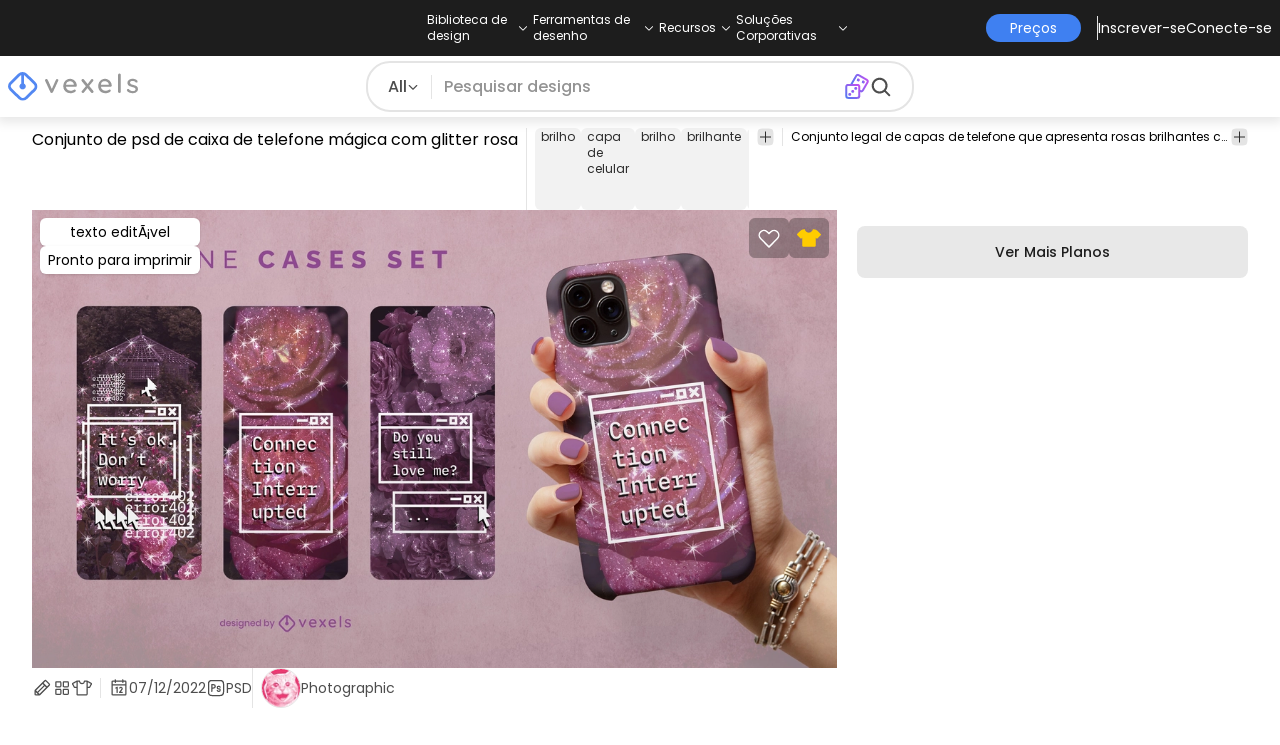

--- FILE ---
content_type: application/javascript
request_url: https://br.vexels.com/_astro/index.LH93d2r-.js
body_size: 7718
content:
import{G as n}from"./index.CiRCyarK.js";var A={color:void 0,size:void 0,className:void 0,style:void 0,attr:void 0},f=n.createContext&&n.createContext(A),M=["attr","size","title"];function g(a,r){if(a==null)return{};var l=L(a,r),i,e;if(Object.getOwnPropertySymbols){var o=Object.getOwnPropertySymbols(a);for(e=0;e<o.length;e++)i=o[e],!(r.indexOf(i)>=0)&&Object.prototype.propertyIsEnumerable.call(a,i)&&(l[i]=a[i])}return l}function L(a,r){if(a==null)return{};var l={};for(var i in a)if(Object.prototype.hasOwnProperty.call(a,i)){if(r.indexOf(i)>=0)continue;l[i]=a[i]}return l}function h(){return h=Object.assign?Object.assign.bind():function(a){for(var r=1;r<arguments.length;r++){var l=arguments[r];for(var i in l)Object.prototype.hasOwnProperty.call(l,i)&&(a[i]=l[i])}return a},h.apply(this,arguments)}function Z(a,r){var l=Object.keys(a);if(Object.getOwnPropertySymbols){var i=Object.getOwnPropertySymbols(a);r&&(i=i.filter(function(e){return Object.getOwnPropertyDescriptor(a,e).enumerable})),l.push.apply(l,i)}return l}function u(a){for(var r=1;r<arguments.length;r++){var l=arguments[r]!=null?arguments[r]:{};r%2?Z(Object(l),!0).forEach(function(i){p(a,i,l[i])}):Object.getOwnPropertyDescriptors?Object.defineProperties(a,Object.getOwnPropertyDescriptors(l)):Z(Object(l)).forEach(function(i){Object.defineProperty(a,i,Object.getOwnPropertyDescriptor(l,i))})}return a}function p(a,r,l){return r=m(r),r in a?Object.defineProperty(a,r,{value:l,enumerable:!0,configurable:!0,writable:!0}):a[r]=l,a}function m(a){var r=C(a,"string");return typeof r=="symbol"?r:r+""}function C(a,r){if(typeof a!="object"||!a)return a;var l=a[Symbol.toPrimitive];if(l!==void 0){var i=l.call(a,r);if(typeof i!="object")return i;throw new TypeError("@@toPrimitive must return a primitive value.")}return(r==="string"?String:Number)(a)}function s(a){return a&&a.map((r,l)=>n.createElement(r.tag,u({key:l},r.attr),s(r.child)))}function t(a){return r=>n.createElement(V,h({attr:u({},a.attr)},r),s(a.child))}function V(a){var r=l=>{var{attr:i,size:e,title:o}=a,v=g(a,M),d=e||l.size||"1em",c;return l.className&&(c=l.className),a.className&&(c=(c?c+" ":"")+a.className),n.createElement("svg",h({stroke:"currentColor",fill:"currentColor",strokeWidth:"0"},l.attr,i,v,{className:c,style:u(u({color:a.color||l.color},l.style),a.style),height:d,width:d,xmlns:"http://www.w3.org/2000/svg"}),o&&n.createElement("title",null,o),a.children)};return f!==void 0?n.createElement(f.Consumer,null,l=>r(l)):r(A)}function w(a){return t({attr:{viewBox:"0 0 256 256",fill:"currentColor"},child:[{tag:"path",attr:{d:"M208.49,152.49l-72,72a12,12,0,0,1-17,0l-72-72a12,12,0,0,1,17-17L116,187V40a12,12,0,0,1,24,0V187l51.51-51.52a12,12,0,0,1,17,17Z"},child:[]}]})(a)}function B(a){return t({attr:{viewBox:"0 0 256 256",fill:"currentColor"},child:[{tag:"path",attr:{d:"M228,104a12,12,0,0,1-24,0V69l-59.51,59.51a12,12,0,0,1-17-17L187,52H152a12,12,0,0,1,0-24h64a12,12,0,0,1,12,12Zm-44,24a12,12,0,0,0-12,12v64H52V84h64a12,12,0,0,0,0-24H48A20,20,0,0,0,28,80V208a20,20,0,0,0,20,20H176a20,20,0,0,0,20-20V140A12,12,0,0,0,184,128Z"},child:[]}]})(a)}function P(a){return t({attr:{viewBox:"0 0 256 256",fill:"currentColor"},child:[{tag:"path",attr:{d:"M204,64V168a12,12,0,0,1-24,0V93L72.49,200.49a12,12,0,0,1-17-17L163,76H88a12,12,0,0,1,0-24H192A12,12,0,0,1,204,64Z"},child:[]}]})(a)}function x(a){return t({attr:{viewBox:"0 0 256 256",fill:"currentColor"},child:[{tag:"path",attr:{d:"M241,150.65s0,0,0-.05a51.33,51.33,0,0,0-2.53-5.9L196.93,50.18a12,12,0,0,0-2.5-3.65,36,36,0,0,0-50.92,0A12,12,0,0,0,140,55V76H116V55a12,12,0,0,0-3.51-8.48,36,36,0,0,0-50.92,0,12,12,0,0,0-2.5,3.65L17.53,144.7A51.33,51.33,0,0,0,15,150.6s0,0,0,.05A52,52,0,1,0,116,168V100h24v68a52,52,0,1,0,101-17.35ZM80,62.28a12,12,0,0,1,12-1.22v63.15a51.9,51.9,0,0,0-35.9-7.62ZM64,196a28,28,0,1,1,28-28A28,28,0,0,1,64,196ZM164,61.06a12.06,12.06,0,0,1,12,1.22l23.87,54.31a51.9,51.9,0,0,0-35.9,7.62ZM192,196a28,28,0,1,1,28-28A28,28,0,0,1,192,196Z"},child:[]}]})(a)}function O(a){return t({attr:{viewBox:"0 0 256 256",fill:"currentColor"},child:[{tag:"path",attr:{d:"M232,44H160a43.86,43.86,0,0,0-32,13.85A43.86,43.86,0,0,0,96,44H24A12,12,0,0,0,12,56V200a12,12,0,0,0,12,12H96a20,20,0,0,1,20,20,12,12,0,0,0,24,0,20,20,0,0,1,20-20h72a12,12,0,0,0,12-12V56A12,12,0,0,0,232,44ZM96,188H36V68H96a20,20,0,0,1,20,20V192.81A43.79,43.79,0,0,0,96,188Zm124,0H160a43.71,43.71,0,0,0-20,4.83V88a20,20,0,0,1,20-20h60ZM164,96h32a12,12,0,0,1,0,24H164a12,12,0,0,1,0-24Zm44,52a12,12,0,0,1-12,12H164a12,12,0,0,1,0-24h32A12,12,0,0,1,208,148Z"},child:[]}]})(a)}function b(a){return t({attr:{viewBox:"0 0 256 256",fill:"currentColor"},child:[{tag:"path",attr:{d:"M216.49,104.49l-80,80a12,12,0,0,1-17,0l-80-80a12,12,0,0,1,17-17L128,159l71.51-71.52a12,12,0,0,1,17,17Z"},child:[]}]})(a)}function y(a){return t({attr:{viewBox:"0 0 256 256",fill:"currentColor"},child:[{tag:"path",attr:{d:"M168.49,199.51a12,12,0,0,1-17,17l-80-80a12,12,0,0,1,0-17l80-80a12,12,0,0,1,17,17L97,128Z"},child:[]}]})(a)}function j(a){return t({attr:{viewBox:"0 0 256 256",fill:"currentColor"},child:[{tag:"path",attr:{d:"M184.49,136.49l-80,80a12,12,0,0,1-17-17L159,128,87.51,56.49a12,12,0,1,1,17-17l80,80A12,12,0,0,1,184.49,136.49Z"},child:[]}]})(a)}function S(a){return t({attr:{viewBox:"0 0 256 256",fill:"currentColor"},child:[{tag:"path",attr:{d:"M232.49,80.49l-128,128a12,12,0,0,1-17,0l-56-56a12,12,0,1,1,17-17L96,183,215.51,63.51a12,12,0,0,1,17,17Z"},child:[]}]})(a)}function D(a){return t({attr:{viewBox:"0 0 256 256",fill:"currentColor"},child:[{tag:"path",attr:{d:"M128,20A108,108,0,1,0,236,128,108.12,108.12,0,0,0,128,20Zm0,192a84,84,0,1,1,84-84A84.09,84.09,0,0,1,128,212Zm68-84a12,12,0,0,1-12,12H128a12,12,0,0,1-12-12V72a12,12,0,0,1,24,0v44h44A12,12,0,0,1,196,128Z"},child:[]}]})(a)}function E(a){return t({attr:{viewBox:"0 0 256 256",fill:"currentColor"},child:[{tag:"path",attr:{d:"M56,140H40a12,12,0,0,0-12,12v56a12,12,0,0,0,24,0v-4h4a32,32,0,0,0,0-64Zm0,40H52V164h4a8,8,0,0,1,0,16Zm176,20.87a12,12,0,0,1-3.33,8.3A34,34,0,0,1,204,220c-19.85,0-36-17.95-36-40s16.15-40,36-40a33.39,33.39,0,0,1,18.71,5.8,12,12,0,1,1-13.42,19.89A9.39,9.39,0,0,0,204,164c-6.5,0-12,7.33-12,16s5.5,16,12,16a9,9,0,0,0,2.7-.42A12,12,0,0,1,216,176h4a12,12,0,0,1,12,12ZM160,152v56a12,12,0,0,1-8.34,11.43A12.15,12.15,0,0,1,148,220a12,12,0,0,1-9.76-5L120,189.44V208a12,12,0,0,1-24,0V152a12,12,0,0,1,21.76-7L136,170.55V152a12,12,0,0,1,24,0ZM48,120a12,12,0,0,0,12-12V44h76V92a12,12,0,0,0,12,12h48v4a12,12,0,0,0,24,0V88a12,12,0,0,0-3.51-8.49l-56-56A12,12,0,0,0,152,20H56A20,20,0,0,0,36,40v68A12,12,0,0,0,48,120ZM160,57l23,23H160Z"},child:[]}]})(a)}function N(a){return t({attr:{viewBox:"0 0 256 256",fill:"currentColor"},child:[{tag:"path",attr:{d:"M177.62,159.6a52,52,0,0,1-34,34,12.2,12.2,0,0,1-3.6.55,12,12,0,0,1-3.6-23.45,28,28,0,0,0,18.32-18.32,12,12,0,0,1,22.9,7.2ZM220,144a92,92,0,0,1-184,0c0-28.81,11.27-58.18,33.48-87.28a12,12,0,0,1,17.9-1.33L107.07,74.5,127,19.89a12,12,0,0,1,18.94-5.12C168.2,33.25,220,82.85,220,144Zm-24,0c0-41.71-30.61-78.39-52.52-99.29l-20.21,55.4a12,12,0,0,1-19.63,4.5L80.71,82.36C67,103.38,60,124.06,60,144a68,68,0,0,0,136,0Z"},child:[]}]})(a)}function _(a){return t({attr:{viewBox:"0 0 256 256",fill:"currentColor"},child:[{tag:"path",attr:{d:"M178,36c-20.09,0-37.92,7.93-50,21.56C115.92,43.93,98.09,36,78,36a66.08,66.08,0,0,0-66,66c0,72.34,105.81,130.14,110.31,132.57a12,12,0,0,0,11.38,0C138.19,232.14,244,174.34,244,102A66.08,66.08,0,0,0,178,36Zm-5.49,142.36A328.69,328.69,0,0,1,128,210.16a328.69,328.69,0,0,1-44.51-31.8C61.82,159.77,36,131.42,36,102A42,42,0,0,1,78,60c17.8,0,32.7,9.4,38.89,24.54a12,12,0,0,0,22.22,0C145.3,69.4,160.2,60,178,60a42,42,0,0,1,42,42C220,131.42,194.18,159.77,172.51,178.36Z"},child:[]}]})(a)}function z(a){return t({attr:{viewBox:"0 0 256 256",fill:"currentColor"},child:[{tag:"path",attr:{d:"M232.49,215.51,185,168a92.12,92.12,0,1,0-17,17l47.53,47.54a12,12,0,0,0,17-17ZM44,112a68,68,0,1,1,68,68A68.07,68.07,0,0,1,44,112Z"},child:[]}]})(a)}function F(a){return t({attr:{viewBox:"0 0 256 256",fill:"currentColor"},child:[{tag:"path",attr:{d:"M203.57,51A107.9,107.9,0,0,0,20,128c0,44.72,27.6,82.25,72,97.94A36,36,0,0,0,140,192a12,12,0,0,1,12-12h46.21a35.79,35.79,0,0,0,35.1-28A108.6,108.6,0,0,0,236,127.09,107.23,107.23,0,0,0,203.57,51Zm6.34,95.67a11.91,11.91,0,0,1-11.7,9.3H152a36,36,0,0,0-36,36,12,12,0,0,1-16,11.3c-16.65-5.88-30.65-15.76-40.48-28.56A76,76,0,0,1,44,128a84,84,0,0,1,83.13-84H128a84.35,84.35,0,0,1,84,83.29A84.72,84.72,0,0,1,209.91,146.71ZM144,76a16,16,0,1,1-16-16A16,16,0,0,1,144,76Zm-44,24A16,16,0,1,1,84,84,16,16,0,0,1,100,100Zm0,56a16,16,0,1,1-16-16A16,16,0,0,1,100,156Zm88-56a16,16,0,1,1-16-16A16,16,0,0,1,188,100Z"},child:[]}]})(a)}function k(a){return t({attr:{viewBox:"0 0 256 256",fill:"currentColor"},child:[{tag:"path",attr:{d:"M230.15,70.54,185.46,25.86a20,20,0,0,0-28.28,0L33.86,149.17A19.86,19.86,0,0,0,28,163.31V208a20,20,0,0,0,20,20H216a12,12,0,0,0,0-24H125L230.15,98.83A20,20,0,0,0,230.15,70.54ZM91,204H52V165l84-84,39,39ZM192,103,153,64l18.34-18.34,39,39Z"},child:[]}]})(a)}function G(a){return t({attr:{viewBox:"0 0 256 256",fill:"currentColor"},child:[{tag:"path",attr:{d:"M233.47,97.45a36,36,0,0,0-50.92-50.92h0a36.18,36.18,0,0,0-4.12,4.95l-22.55-6.15a36,36,0,0,0-61.34-22.8h0a36.05,36.05,0,0,0-7.8,39.24L57.19,88.37a36.08,36.08,0,0,0-42.66,6.17h0a36,36,0,0,0,45.73,55.21l65.28,47.87A36,36,0,1,0,182.62,180L208,108A35.91,35.91,0,0,0,233.47,97.45Zm-93.74,80.81L74.45,130.39a36.19,36.19,0,0,0-1.21-24.17L102.8,79.61a36,36,0,0,0,42.66-6.16,35.47,35.47,0,0,0,4.12-5l22.55,6.15a35.86,35.86,0,0,0,10.42,22.8A38.06,38.06,0,0,0,185.4,100L160,172A36,36,0,0,0,139.73,178.26ZM216.5,63.5a12,12,0,1,1-17,0A12,12,0,0,1,216.5,63.5Zm-105-24a12,12,0,1,1,0,17A12,12,0,0,1,111.51,39.5Zm-80,89a12,12,0,1,1,17,0A12,12,0,0,1,31.5,128.49Zm137,88a12,12,0,1,1,0-17A12,12,0,0,1,168.49,216.5Z"},child:[]}]})(a)}function I(a){return t({attr:{viewBox:"0 0 256 256",fill:"currentColor"},child:[{tag:"path",attr:{d:"M227.85,46.89a20,20,0,0,0-18.74-18.74c-13.13-.77-46.65.42-74.48,28.24L131,60H74.36a19.83,19.83,0,0,0-14.14,5.86L25.87,100.19a20,20,0,0,0,11.35,33.95l37.14,5.18,42.32,42.32,5.19,37.18A19.88,19.88,0,0,0,135.34,235a20.13,20.13,0,0,0,6.37,1,19.9,19.9,0,0,0,14.1-5.87l34.34-34.35A19.85,19.85,0,0,0,196,181.64V125l3.6-3.59C227.43,93.54,228.62,60,227.85,46.89ZM76,84h31L75.75,115.28l-27.23-3.8ZM151.6,73.37A72.27,72.27,0,0,1,204,52a72.17,72.17,0,0,1-21.38,52.41L128,159,97,128ZM172,180l-27.49,27.49-3.8-27.23L172,149Zm-72,22c-8.71,11.85-26.19,26-60,26a12,12,0,0,1-12-12c0-33.84,14.12-51.32,26-60A12,12,0,1,1,68.18,175.3C62.3,179.63,55.51,187.8,53,203c15.21-2.51,23.37-9.3,27.7-15.18A12,12,0,1,1,100,202Z"},child:[]}]})(a)}function R(a){return t({attr:{viewBox:"0 0 256 256",fill:"currentColor"},child:[{tag:"path",attr:{d:"M243.16,68.85a17.4,17.4,0,0,0-15.26-12l-34.52-2.72L180.12,22.66a17.52,17.52,0,0,0-32.24,0L134.62,54.09l-34.51,2.72a17.39,17.39,0,0,0-9.93,30.62l26.17,22.1-8,33a17.46,17.46,0,0,0,26,19L164,143.66l29.59,17.81a17.46,17.46,0,0,0,26-19l-8-33,26.17-22.1A17.3,17.3,0,0,0,243.16,68.85ZM190.5,96a12,12,0,0,0-3.92,12l6,24.91-22.41-13.5a12.06,12.06,0,0,0-12.38,0l-22.41,13.5,6-24.91a12,12,0,0,0-3.93-12L118,79.48l25.83-2a12,12,0,0,0,10.11-7.3L164,46.2l10.11,23.94a12,12,0,0,0,10.11,7.3l25.82,2Zm-158,88.52a12,12,0,0,1-17-17l51.76-51.75a12,12,0,0,1,17,17Zm63.59-8.57a12,12,0,0,1,0,17l-47.59,47.6a12,12,0,0,1-17-17l47.6-47.59A12,12,0,0,1,96.08,175.92Zm62.44,9.56a12,12,0,0,1,0,17l-38,38a12,12,0,0,1-17-17l38-38A12,12,0,0,1,158.52,185.48Z"},child:[]}]})(a)}function T(a){return t({attr:{viewBox:"0 0 256 256",fill:"currentColor"},child:[{tag:"path",attr:{d:"M199,125.31l-49.88-18.39L130.69,57a19.92,19.92,0,0,0-37.38,0L74.92,106.92,25,125.31a19.92,19.92,0,0,0,0,37.38l49.88,18.39L93.31,231a19.92,19.92,0,0,0,37.38,0l18.39-49.88L199,162.69a19.92,19.92,0,0,0,0-37.38Zm-63.38,35.16a12,12,0,0,0-7.11,7.11L112,212.28l-16.47-44.7a12,12,0,0,0-7.11-7.11L43.72,144l44.7-16.47a12,12,0,0,0,7.11-7.11L112,75.72l16.47,44.7a12,12,0,0,0,7.11,7.11L180.28,144ZM140,40a12,12,0,0,1,12-12h12V16a12,12,0,0,1,24,0V28h12a12,12,0,0,1,0,24H188V64a12,12,0,0,1-24,0V52H152A12,12,0,0,1,140,40ZM252,88a12,12,0,0,1-12,12h-4v4a12,12,0,0,1-24,0v-4h-4a12,12,0,0,1,0-24h4V72a12,12,0,0,1,24,0v4h4A12,12,0,0,1,252,88Z"},child:[]}]})(a)}function W(a){return t({attr:{viewBox:"0 0 256 256",fill:"currentColor"},child:[{tag:"path",attr:{d:"M246.15,133.18,146.83,33.86A19.85,19.85,0,0,0,132.69,28H40A12,12,0,0,0,28,40v92.69a19.85,19.85,0,0,0,5.86,14.14l99.32,99.32a20,20,0,0,0,28.28,0l84.69-84.69A20,20,0,0,0,246.15,133.18Zm-98.83,93.17L52,131V52h79l95.32,95.32ZM104,88A16,16,0,1,1,88,72,16,16,0,0,1,104,88Z"},child:[]}]})(a)}function q(a){return t({attr:{viewBox:"0 0 256 256",fill:"currentColor"},child:[{tag:"path",attr:{d:"M128,20A108,108,0,1,0,236,128,108.12,108.12,0,0,0,128,20Zm0,192a84,84,0,1,1,84-84A84.09,84.09,0,0,1,128,212Zm-12-80V80a12,12,0,0,1,24,0v52a12,12,0,0,1-24,0Zm28,40a16,16,0,1,1-16-16A16,16,0,0,1,144,172Z"},child:[]}]})(a)}function U(a){return t({attr:{viewBox:"0 0 256 256",fill:"currentColor"},child:[{tag:"path",attr:{d:"M208.49,191.51a12,12,0,0,1-17,17L128,145,64.49,208.49a12,12,0,0,1-17-17L111,128,47.51,64.49a12,12,0,0,1,17-17L128,111l63.51-63.52a12,12,0,0,1,17,17L145,128Z"},child:[]}]})(a)}function K(a){return t({attr:{viewBox:"0 0 256 256",fill:"currentColor"},child:[{tag:"path",attr:{d:"M216.71,99.73l-15.6,93.59a8,8,0,0,1-7.89,6.68H62.78a8,8,0,0,1-7.89-6.68L39.29,99.73l.08,0a19.82,19.82,0,0,0,9.22-4.16h0L88,144l32-73.65h0a20,20,0,0,0,15.92,0h0L168,144l39.39-48.48h0a19.82,19.82,0,0,0,9.22,4.16Z",opacity:"0.2"},child:[]},{tag:"path",attr:{d:"M248,80a28,28,0,1,0-51.12,15.77l-26.79,33L146,73.4a28,28,0,1,0-36.06,0L85.91,128.74l-26.79-33a28,28,0,1,0-26.6,12L47,194.63A16,16,0,0,0,62.78,208H193.22A16,16,0,0,0,209,194.63l14.47-86.85A28,28,0,0,0,248,80ZM128,40a12,12,0,1,1-12,12A12,12,0,0,1,128,40ZM24,80A12,12,0,1,1,36,92,12,12,0,0,1,24,80ZM193.22,192H62.78L48.86,108.52,81.79,149A8,8,0,0,0,88,152a7.83,7.83,0,0,0,1.08-.07,8,8,0,0,0,6.26-4.74l29.3-67.4a27,27,0,0,0,6.72,0l29.3,67.4a8,8,0,0,0,6.26,4.74A7.83,7.83,0,0,0,168,152a8,8,0,0,0,6.21-3l32.93-40.52ZM220,92a12,12,0,1,1,12-12A12,12,0,0,1,220,92Z"},child:[]}]})(a)}function X(a){return t({attr:{viewBox:"0 0 256 256",fill:"currentColor"},child:[{tag:"path",attr:{d:"M200,48v63.1c0,39.7-31.75,72.6-71.45,72.9A72,72,0,0,1,56,112V48Z",opacity:"0.2"},child:[]},{tag:"path",attr:{d:"M232,64H208V48a8,8,0,0,0-8-8H56a8,8,0,0,0-8,8V64H24A16,16,0,0,0,8,80V96a40,40,0,0,0,40,40h3.65A80.13,80.13,0,0,0,120,191.61V216H96a8,8,0,0,0,0,16h64a8,8,0,0,0,0-16H136V191.58c31.94-3.23,58.44-25.64,68.08-55.58H208a40,40,0,0,0,40-40V80A16,16,0,0,0,232,64ZM48,120A24,24,0,0,1,24,96V80H48v32q0,4,.39,8Zm144-8.9c0,35.52-29,64.64-64,64.9a64,64,0,0,1-64-64V56H192ZM232,96a24,24,0,0,1-24,24h-.5a81.81,81.81,0,0,0,.5-8.9V80h24Z"},child:[]}]})(a)}function J(a){return t({attr:{viewBox:"0 0 256 256",fill:"currentColor"},child:[{tag:"path",attr:{d:"M128,24A104,104,0,1,0,232,128,104.11,104.11,0,0,0,128,24Zm45.66,85.66-56,56a8,8,0,0,1-11.32,0l-24-24a8,8,0,0,1,11.32-11.32L112,148.69l50.34-50.35a8,8,0,0,1,11.32,11.32Z"},child:[]}]})(a)}function Q(a){return t({attr:{viewBox:"0 0 256 256",fill:"currentColor"},child:[{tag:"path",attr:{d:"M240,98a57.63,57.63,0,0,1-17,41L133.7,229.62a8,8,0,0,1-11.4,0L33,139a58,58,0,0,1,82-82.1L128,69.05l13.09-12.19A58,58,0,0,1,240,98Z"},child:[]}]})(a)}function Y(a){return t({attr:{viewBox:"0 0 256 256",fill:"currentColor"},child:[{tag:"path",attr:{d:"M221.66,133.66l-72,72a8,8,0,0,1-11.32-11.32L196.69,136H40a8,8,0,0,1,0-16H196.69L138.34,61.66a8,8,0,0,1,11.32-11.32l72,72A8,8,0,0,1,221.66,133.66Z"},child:[]}]})(a)}function $(a){return t({attr:{viewBox:"0 0 256 256",fill:"currentColor"},child:[{tag:"path",attr:{d:"M213.66,101.66l-80,80a8,8,0,0,1-11.32,0l-80-80A8,8,0,0,1,53.66,90.34L128,164.69l74.34-74.35a8,8,0,0,1,11.32,11.32Z"},child:[]}]})(a)}function a1(a){return t({attr:{viewBox:"0 0 256 256",fill:"currentColor"},child:[{tag:"path",attr:{d:"M181.66,133.66l-80,80a8,8,0,0,1-11.32-11.32L164.69,128,90.34,53.66a8,8,0,0,1,11.32-11.32l80,80A8,8,0,0,1,181.66,133.66Z"},child:[]}]})(a)}function t1(a){return t({attr:{viewBox:"0 0 256 256",fill:"currentColor"},child:[{tag:"path",attr:{d:"M181.66,170.34a8,8,0,0,1,0,11.32l-48,48a8,8,0,0,1-11.32,0l-48-48a8,8,0,0,1,11.32-11.32L128,212.69l42.34-42.35A8,8,0,0,1,181.66,170.34Zm-96-84.68L128,43.31l42.34,42.35a8,8,0,0,0,11.32-11.32l-48-48a8,8,0,0,0-11.32,0l-48,48A8,8,0,0,0,85.66,85.66Z"},child:[]}]})(a)}function r1(a){return t({attr:{viewBox:"0 0 256 256",fill:"currentColor"},child:[{tag:"path",attr:{d:"M229.66,77.66l-128,128a8,8,0,0,1-11.32,0l-56-56a8,8,0,0,1,11.32-11.32L96,188.69,218.34,66.34a8,8,0,0,1,11.32,11.32Z"},child:[]}]})(a)}function l1(a){return t({attr:{viewBox:"0 0 256 256",fill:"currentColor"},child:[{tag:"path",attr:{d:"M232,128a104,104,0,0,1-208,0c0-41,23.81-78.36,60.66-95.27a8,8,0,0,1,6.68,14.54C60.15,61.59,40,93.27,40,128a88,88,0,0,0,176,0c0-34.73-20.15-66.41-51.34-80.73a8,8,0,0,1,6.68-14.54C208.19,49.64,232,87,232,128Z"},child:[]}]})(a)}function i1(a){return t({attr:{viewBox:"0 0 256 256",fill:"currentColor"},child:[{tag:"path",attr:{d:"M184,89.57V84c0-25.08-37.83-44-88-44S8,58.92,8,84v40c0,20.89,26.25,37.49,64,42.46V172c0,25.08,37.83,44,88,44s88-18.92,88-44V132C248,111.3,222.58,94.68,184,89.57ZM232,132c0,13.22-30.79,28-72,28-3.73,0-7.43-.13-11.08-.37C170.49,151.77,184,139,184,124V105.74C213.87,110.19,232,122.27,232,132ZM72,150.25V126.46A183.74,183.74,0,0,0,96,128a183.74,183.74,0,0,0,24-1.54v23.79A163,163,0,0,1,96,152,163,163,0,0,1,72,150.25Zm96-40.32V124c0,8.39-12.41,17.4-32,22.87V123.5C148.91,120.37,159.84,115.71,168,109.93ZM96,56c41.21,0,72,14.78,72,28s-30.79,28-72,28S24,97.22,24,84,54.79,56,96,56ZM24,124V109.93c8.16,5.78,19.09,10.44,32,13.57v23.37C36.41,141.4,24,132.39,24,124Zm64,48v-4.17c2.63.1,5.29.17,8,.17,3.88,0,7.67-.13,11.39-.35A121.92,121.92,0,0,0,120,171.41v23.46C100.41,189.4,88,180.39,88,172Zm48,26.25V174.4a179.48,179.48,0,0,0,24,1.6,183.74,183.74,0,0,0,24-1.54v23.79a165.45,165.45,0,0,1-48,0Zm64-3.38V171.5c12.91-3.13,23.84-7.79,32-13.57V172C232,180.39,219.59,189.4,200,194.87Z"},child:[]}]})(a)}function e1(a){return t({attr:{viewBox:"0 0 256 256",fill:"currentColor"},child:[{tag:"path",attr:{d:"M238.73,43.67A8,8,0,0,0,232,40H152a8,8,0,0,0-7.28,4.69L135.94,64H28a8,8,0,0,0-5.92,13.38L57.19,116,22.08,154.62A8,8,0,0,0,28,168h73.09a8,8,0,0,0,7.28-4.69L117.15,144h62.43l-34.86,76.69a8,8,0,1,0,14.56,6.62l80-176A8,8,0,0,0,238.73,43.67ZM95.94,152H46.08l27.84-30.62a8,8,0,0,0,0-10.76L46.08,80h82.59Zm90.91-24H124.42l32.73-72h62.43Z"},child:[]}]})(a)}function n1(a){return t({attr:{viewBox:"0 0 256 256",fill:"currentColor"},child:[{tag:"path",attr:{d:"M216,72H180.92c.39-.33.79-.65,1.17-1A29.53,29.53,0,0,0,192,49.57,32.62,32.62,0,0,0,158.44,16,29.53,29.53,0,0,0,137,25.91a54.94,54.94,0,0,0-9,14.48,54.94,54.94,0,0,0-9-14.48A29.53,29.53,0,0,0,97.56,16,32.62,32.62,0,0,0,64,49.57,29.53,29.53,0,0,0,73.91,71c.38.33.78.65,1.17,1H40A16,16,0,0,0,24,88v32a16,16,0,0,0,16,16v64a16,16,0,0,0,16,16H200a16,16,0,0,0,16-16V136a16,16,0,0,0,16-16V88A16,16,0,0,0,216,72ZM149,36.51a13.69,13.69,0,0,1,10-4.5h.49A16.62,16.62,0,0,1,176,49.08a13.69,13.69,0,0,1-4.5,10c-9.49,8.4-25.24,11.36-35,12.4C137.7,60.89,141,45.5,149,36.51Zm-64.09.36A16.63,16.63,0,0,1,96.59,32h.49a13.69,13.69,0,0,1,10,4.5c8.39,9.48,11.35,25.2,12.39,34.92-9.72-1-25.44-4-34.92-12.39a13.69,13.69,0,0,1-4.5-10A16.6,16.6,0,0,1,84.87,36.87ZM40,88h80v32H40Zm16,48h64v64H56Zm144,64H136V136h64Zm16-80H136V88h80v32Z"},child:[]}]})(a)}function o1(a){return t({attr:{viewBox:"0 0 256 256",fill:"currentColor"},child:[{tag:"path",attr:{d:"M223,57a58.07,58.07,0,0,0-81.92-.1L128,69.05,114.91,56.86A58,58,0,0,0,33,139l89.35,90.66a8,8,0,0,0,11.4,0L223,139a58,58,0,0,0,0-82Zm-11.35,70.76L128,212.6,44.3,127.68a42,42,0,0,1,59.4-59.4l.2.2,18.65,17.35a8,8,0,0,0,10.9,0L152.1,68.48l.2-.2a42,42,0,1,1,59.36,59.44Z"},child:[]}]})(a)}function c1(a){return t({attr:{viewBox:"0 0 256 256",fill:"currentColor"},child:[{tag:"path",attr:{d:"M216,40H72A16,16,0,0,0,56,56V72H40A16,16,0,0,0,24,88V200a16,16,0,0,0,16,16H184a16,16,0,0,0,16-16V184h16a16,16,0,0,0,16-16V56A16,16,0,0,0,216,40ZM72,56H216v62.75l-10.07-10.06a16,16,0,0,0-22.63,0l-20,20-44-44a16,16,0,0,0-22.62,0L72,109.37ZM184,200H40V88H56v80a16,16,0,0,0,16,16H184Zm32-32H72V132l36-36,49.66,49.66a8,8,0,0,0,11.31,0L194.63,120,216,141.38V168ZM160,84a12,12,0,1,1,12,12A12,12,0,0,1,160,84Z"},child:[]}]})(a)}function h1(a){return t({attr:{viewBox:"0 0 256 256",fill:"currentColor"},child:[{tag:"path",attr:{d:"M240,88.23a54.43,54.43,0,0,1-16,37L189.25,160a54.27,54.27,0,0,1-38.63,16h-.05A54.63,54.63,0,0,1,96,119.84a8,8,0,0,1,16,.45A38.62,38.62,0,0,0,150.58,160h0a38.39,38.39,0,0,0,27.31-11.31l34.75-34.75a38.63,38.63,0,0,0-54.63-54.63l-11,11A8,8,0,0,1,135.7,59l11-11A54.65,54.65,0,0,1,224,48,54.86,54.86,0,0,1,240,88.23ZM109,185.66l-11,11A38.41,38.41,0,0,1,70.6,208h0a38.63,38.63,0,0,1-27.29-65.94L78,107.31A38.63,38.63,0,0,1,144,135.71a8,8,0,0,0,16,.45A54.86,54.86,0,0,0,144,96a54.65,54.65,0,0,0-77.27,0L32,130.75A54.62,54.62,0,0,0,70.56,224h0a54.28,54.28,0,0,0,38.64-16l11-11A8,8,0,0,0,109,185.66Z"},child:[]}]})(a)}function u1(a){return t({attr:{viewBox:"0 0 256 256",fill:"currentColor"},child:[{tag:"path",attr:{d:"M128,24A104,104,0,1,0,232,128,104.11,104.11,0,0,0,128,24Zm0,192a88,88,0,1,1,88-88A88.1,88.1,0,0,1,128,216Zm48-88a8,8,0,0,1-8,8H136v32a8,8,0,0,1-16,0V136H88a8,8,0,0,1,0-16h32V88a8,8,0,0,1,16,0v32h32A8,8,0,0,1,176,128Z"},child:[]}]})(a)}function d1(a){return t({attr:{viewBox:"0 0 256 256",fill:"currentColor"},child:[{tag:"path",attr:{d:"M120,216a8,8,0,0,1-8,8H48a8,8,0,0,1-8-8V40a8,8,0,0,1,8-8h64a8,8,0,0,1,0,16H56V208h56A8,8,0,0,1,120,216Zm109.66-93.66-40-40a8,8,0,0,0-11.32,11.32L204.69,120H112a8,8,0,0,0,0,16h92.69l-26.35,26.34a8,8,0,0,0,11.32,11.32l40-40A8,8,0,0,0,229.66,122.34Z"},child:[]}]})(a)}function f1(a){return t({attr:{viewBox:"0 0 256 256",fill:"currentColor"},child:[{tag:"path",attr:{d:"M40,88H73a32,32,0,0,0,62,0h81a8,8,0,0,0,0-16H135a32,32,0,0,0-62,0H40a8,8,0,0,0,0,16Zm64-24A16,16,0,1,1,88,80,16,16,0,0,1,104,64ZM216,168H199a32,32,0,0,0-62,0H40a8,8,0,0,0,0,16h97a32,32,0,0,0,62,0h17a8,8,0,0,0,0-16Zm-48,24a16,16,0,1,1,16-16A16,16,0,0,1,168,192Z"},child:[]}]})(a)}function Z1(a){return t({attr:{viewBox:"0 0 256 256",fill:"currentColor"},child:[{tag:"path",attr:{d:"M197.58,129.06,146,110l-19-51.62a15.92,15.92,0,0,0-29.88,0L78,110l-51.62,19a15.92,15.92,0,0,0,0,29.88L78,178l19,51.62a15.92,15.92,0,0,0,29.88,0L146,178l51.62-19a15.92,15.92,0,0,0,0-29.88ZM137,164.22a8,8,0,0,0-4.74,4.74L112,223.85,91.78,169A8,8,0,0,0,87,164.22L32.15,144,87,123.78A8,8,0,0,0,91.78,119L112,64.15,132.22,119a8,8,0,0,0,4.74,4.74L191.85,144ZM144,40a8,8,0,0,1,8-8h16V16a8,8,0,0,1,16,0V32h16a8,8,0,0,1,0,16H184V64a8,8,0,0,1-16,0V48H152A8,8,0,0,1,144,40ZM248,88a8,8,0,0,1-8,8h-8v8a8,8,0,0,1-16,0V96h-8a8,8,0,0,1,0-16h8V72a8,8,0,0,1,16,0v8h8A8,8,0,0,1,248,88Z"},child:[]}]})(a)}function A1(a){return t({attr:{viewBox:"0 0 256 256",fill:"currentColor"},child:[{tag:"path",attr:{d:"M228.25,63.07l-4.66-2.69a23.6,23.6,0,0,0,0-8.76l4.66-2.69a8,8,0,0,0-8-13.86l-4.67,2.7A23.92,23.92,0,0,0,208,33.38V28a8,8,0,0,0-16,0v5.38a23.92,23.92,0,0,0-7.58,4.39l-4.67-2.7a8,8,0,1,0-8,13.86l4.66,2.69a23.6,23.6,0,0,0,0,8.76l-4.66,2.69a8,8,0,0,0,4,14.93,7.92,7.92,0,0,0,4-1.07l4.67-2.7A23.92,23.92,0,0,0,192,78.62V84a8,8,0,0,0,16,0V78.62a23.92,23.92,0,0,0,7.58-4.39l4.67,2.7a7.92,7.92,0,0,0,4,1.07,8,8,0,0,0,4-14.93ZM192,56a8,8,0,1,1,8,8A8,8,0,0,1,192,56Zm29.35,48.11a8,8,0,0,0-6.57,9.21A88.85,88.85,0,0,1,216,128a87.62,87.62,0,0,1-22.24,58.41,79.66,79.66,0,0,0-36.06-28.75,48,48,0,1,0-59.4,0,79.66,79.66,0,0,0-36.06,28.75A88,88,0,0,1,128,40a88.76,88.76,0,0,1,14.68,1.22,8,8,0,0,0,2.64-15.78,103.92,103.92,0,1,0,85.24,85.24A8,8,0,0,0,221.35,104.11ZM96,120a32,32,0,1,1,32,32A32,32,0,0,1,96,120ZM74.08,197.5a64,64,0,0,1,107.84,0,87.83,87.83,0,0,1-107.84,0Z"},child:[]}]})(a)}function s1(a){return t({attr:{viewBox:"0 0 256 256",fill:"currentColor"},child:[{tag:"path",attr:{d:"M205.66,194.34a8,8,0,0,1-11.32,11.32L128,139.31,61.66,205.66a8,8,0,0,1-11.32-11.32L116.69,128,50.34,61.66A8,8,0,0,1,61.66,50.34L128,116.69l66.34-66.35a8,8,0,0,1,11.32,11.32L139.31,128Z"},child:[]}]})(a)}export{Y as A,x as B,I as C,_ as D,W as E,e1 as F,t as G,t1 as H,X as I,i1 as J,a1 as K,K as L,n1 as M,F as N,u1 as O,j as P,r1 as Q,Q as R,o1 as S,$ as T,y as a,l1 as b,s1 as c,b as d,z as e,G as f,E as g,k as h,J as i,Z1 as j,R as k,N as l,A1 as m,c1 as n,d1 as o,D as p,P as q,T as r,f1 as s,U as t,q as u,B as v,w,S as x,h1 as y,O as z};
